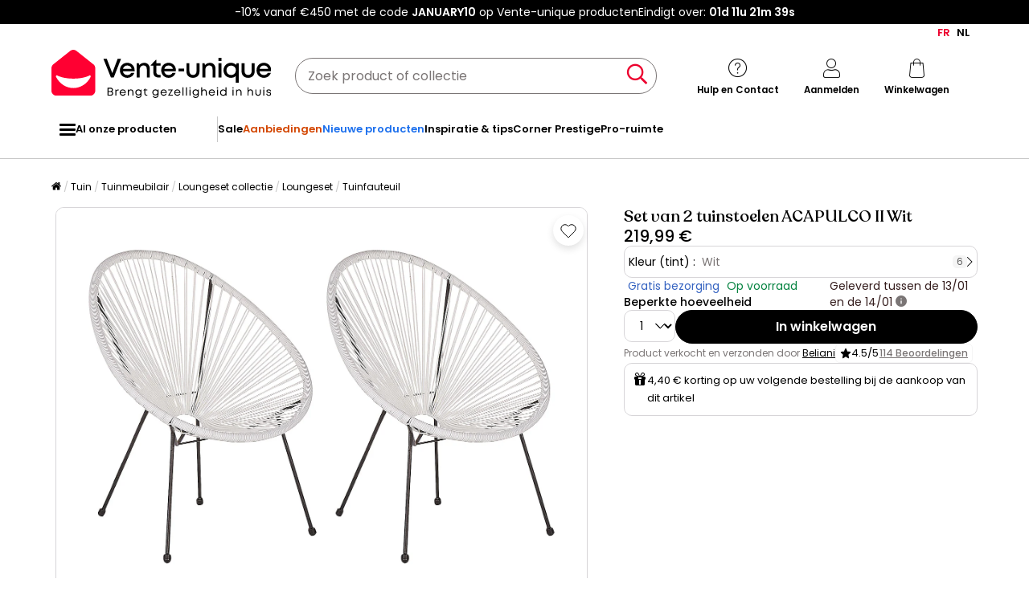

--- FILE ---
content_type: text/html; charset=utf-8
request_url: https://www.google.com/recaptcha/api2/anchor?ar=1&k=6LeKhU4pAAAAADKrUjV2u5pRv2dbHidBEDMej4b2&co=aHR0cHM6Ly9ubC52ZW50ZS11bmlxdWUuYmU6NDQz&hl=en&v=7gg7H51Q-naNfhmCP3_R47ho&size=invisible&anchor-ms=20000&execute-ms=30000&cb=xmxau6j4yb
body_size: 48301
content:
<!DOCTYPE HTML><html dir="ltr" lang="en"><head><meta http-equiv="Content-Type" content="text/html; charset=UTF-8">
<meta http-equiv="X-UA-Compatible" content="IE=edge">
<title>reCAPTCHA</title>
<style type="text/css">
/* cyrillic-ext */
@font-face {
  font-family: 'Roboto';
  font-style: normal;
  font-weight: 400;
  font-stretch: 100%;
  src: url(//fonts.gstatic.com/s/roboto/v48/KFO7CnqEu92Fr1ME7kSn66aGLdTylUAMa3GUBHMdazTgWw.woff2) format('woff2');
  unicode-range: U+0460-052F, U+1C80-1C8A, U+20B4, U+2DE0-2DFF, U+A640-A69F, U+FE2E-FE2F;
}
/* cyrillic */
@font-face {
  font-family: 'Roboto';
  font-style: normal;
  font-weight: 400;
  font-stretch: 100%;
  src: url(//fonts.gstatic.com/s/roboto/v48/KFO7CnqEu92Fr1ME7kSn66aGLdTylUAMa3iUBHMdazTgWw.woff2) format('woff2');
  unicode-range: U+0301, U+0400-045F, U+0490-0491, U+04B0-04B1, U+2116;
}
/* greek-ext */
@font-face {
  font-family: 'Roboto';
  font-style: normal;
  font-weight: 400;
  font-stretch: 100%;
  src: url(//fonts.gstatic.com/s/roboto/v48/KFO7CnqEu92Fr1ME7kSn66aGLdTylUAMa3CUBHMdazTgWw.woff2) format('woff2');
  unicode-range: U+1F00-1FFF;
}
/* greek */
@font-face {
  font-family: 'Roboto';
  font-style: normal;
  font-weight: 400;
  font-stretch: 100%;
  src: url(//fonts.gstatic.com/s/roboto/v48/KFO7CnqEu92Fr1ME7kSn66aGLdTylUAMa3-UBHMdazTgWw.woff2) format('woff2');
  unicode-range: U+0370-0377, U+037A-037F, U+0384-038A, U+038C, U+038E-03A1, U+03A3-03FF;
}
/* math */
@font-face {
  font-family: 'Roboto';
  font-style: normal;
  font-weight: 400;
  font-stretch: 100%;
  src: url(//fonts.gstatic.com/s/roboto/v48/KFO7CnqEu92Fr1ME7kSn66aGLdTylUAMawCUBHMdazTgWw.woff2) format('woff2');
  unicode-range: U+0302-0303, U+0305, U+0307-0308, U+0310, U+0312, U+0315, U+031A, U+0326-0327, U+032C, U+032F-0330, U+0332-0333, U+0338, U+033A, U+0346, U+034D, U+0391-03A1, U+03A3-03A9, U+03B1-03C9, U+03D1, U+03D5-03D6, U+03F0-03F1, U+03F4-03F5, U+2016-2017, U+2034-2038, U+203C, U+2040, U+2043, U+2047, U+2050, U+2057, U+205F, U+2070-2071, U+2074-208E, U+2090-209C, U+20D0-20DC, U+20E1, U+20E5-20EF, U+2100-2112, U+2114-2115, U+2117-2121, U+2123-214F, U+2190, U+2192, U+2194-21AE, U+21B0-21E5, U+21F1-21F2, U+21F4-2211, U+2213-2214, U+2216-22FF, U+2308-230B, U+2310, U+2319, U+231C-2321, U+2336-237A, U+237C, U+2395, U+239B-23B7, U+23D0, U+23DC-23E1, U+2474-2475, U+25AF, U+25B3, U+25B7, U+25BD, U+25C1, U+25CA, U+25CC, U+25FB, U+266D-266F, U+27C0-27FF, U+2900-2AFF, U+2B0E-2B11, U+2B30-2B4C, U+2BFE, U+3030, U+FF5B, U+FF5D, U+1D400-1D7FF, U+1EE00-1EEFF;
}
/* symbols */
@font-face {
  font-family: 'Roboto';
  font-style: normal;
  font-weight: 400;
  font-stretch: 100%;
  src: url(//fonts.gstatic.com/s/roboto/v48/KFO7CnqEu92Fr1ME7kSn66aGLdTylUAMaxKUBHMdazTgWw.woff2) format('woff2');
  unicode-range: U+0001-000C, U+000E-001F, U+007F-009F, U+20DD-20E0, U+20E2-20E4, U+2150-218F, U+2190, U+2192, U+2194-2199, U+21AF, U+21E6-21F0, U+21F3, U+2218-2219, U+2299, U+22C4-22C6, U+2300-243F, U+2440-244A, U+2460-24FF, U+25A0-27BF, U+2800-28FF, U+2921-2922, U+2981, U+29BF, U+29EB, U+2B00-2BFF, U+4DC0-4DFF, U+FFF9-FFFB, U+10140-1018E, U+10190-1019C, U+101A0, U+101D0-101FD, U+102E0-102FB, U+10E60-10E7E, U+1D2C0-1D2D3, U+1D2E0-1D37F, U+1F000-1F0FF, U+1F100-1F1AD, U+1F1E6-1F1FF, U+1F30D-1F30F, U+1F315, U+1F31C, U+1F31E, U+1F320-1F32C, U+1F336, U+1F378, U+1F37D, U+1F382, U+1F393-1F39F, U+1F3A7-1F3A8, U+1F3AC-1F3AF, U+1F3C2, U+1F3C4-1F3C6, U+1F3CA-1F3CE, U+1F3D4-1F3E0, U+1F3ED, U+1F3F1-1F3F3, U+1F3F5-1F3F7, U+1F408, U+1F415, U+1F41F, U+1F426, U+1F43F, U+1F441-1F442, U+1F444, U+1F446-1F449, U+1F44C-1F44E, U+1F453, U+1F46A, U+1F47D, U+1F4A3, U+1F4B0, U+1F4B3, U+1F4B9, U+1F4BB, U+1F4BF, U+1F4C8-1F4CB, U+1F4D6, U+1F4DA, U+1F4DF, U+1F4E3-1F4E6, U+1F4EA-1F4ED, U+1F4F7, U+1F4F9-1F4FB, U+1F4FD-1F4FE, U+1F503, U+1F507-1F50B, U+1F50D, U+1F512-1F513, U+1F53E-1F54A, U+1F54F-1F5FA, U+1F610, U+1F650-1F67F, U+1F687, U+1F68D, U+1F691, U+1F694, U+1F698, U+1F6AD, U+1F6B2, U+1F6B9-1F6BA, U+1F6BC, U+1F6C6-1F6CF, U+1F6D3-1F6D7, U+1F6E0-1F6EA, U+1F6F0-1F6F3, U+1F6F7-1F6FC, U+1F700-1F7FF, U+1F800-1F80B, U+1F810-1F847, U+1F850-1F859, U+1F860-1F887, U+1F890-1F8AD, U+1F8B0-1F8BB, U+1F8C0-1F8C1, U+1F900-1F90B, U+1F93B, U+1F946, U+1F984, U+1F996, U+1F9E9, U+1FA00-1FA6F, U+1FA70-1FA7C, U+1FA80-1FA89, U+1FA8F-1FAC6, U+1FACE-1FADC, U+1FADF-1FAE9, U+1FAF0-1FAF8, U+1FB00-1FBFF;
}
/* vietnamese */
@font-face {
  font-family: 'Roboto';
  font-style: normal;
  font-weight: 400;
  font-stretch: 100%;
  src: url(//fonts.gstatic.com/s/roboto/v48/KFO7CnqEu92Fr1ME7kSn66aGLdTylUAMa3OUBHMdazTgWw.woff2) format('woff2');
  unicode-range: U+0102-0103, U+0110-0111, U+0128-0129, U+0168-0169, U+01A0-01A1, U+01AF-01B0, U+0300-0301, U+0303-0304, U+0308-0309, U+0323, U+0329, U+1EA0-1EF9, U+20AB;
}
/* latin-ext */
@font-face {
  font-family: 'Roboto';
  font-style: normal;
  font-weight: 400;
  font-stretch: 100%;
  src: url(//fonts.gstatic.com/s/roboto/v48/KFO7CnqEu92Fr1ME7kSn66aGLdTylUAMa3KUBHMdazTgWw.woff2) format('woff2');
  unicode-range: U+0100-02BA, U+02BD-02C5, U+02C7-02CC, U+02CE-02D7, U+02DD-02FF, U+0304, U+0308, U+0329, U+1D00-1DBF, U+1E00-1E9F, U+1EF2-1EFF, U+2020, U+20A0-20AB, U+20AD-20C0, U+2113, U+2C60-2C7F, U+A720-A7FF;
}
/* latin */
@font-face {
  font-family: 'Roboto';
  font-style: normal;
  font-weight: 400;
  font-stretch: 100%;
  src: url(//fonts.gstatic.com/s/roboto/v48/KFO7CnqEu92Fr1ME7kSn66aGLdTylUAMa3yUBHMdazQ.woff2) format('woff2');
  unicode-range: U+0000-00FF, U+0131, U+0152-0153, U+02BB-02BC, U+02C6, U+02DA, U+02DC, U+0304, U+0308, U+0329, U+2000-206F, U+20AC, U+2122, U+2191, U+2193, U+2212, U+2215, U+FEFF, U+FFFD;
}
/* cyrillic-ext */
@font-face {
  font-family: 'Roboto';
  font-style: normal;
  font-weight: 500;
  font-stretch: 100%;
  src: url(//fonts.gstatic.com/s/roboto/v48/KFO7CnqEu92Fr1ME7kSn66aGLdTylUAMa3GUBHMdazTgWw.woff2) format('woff2');
  unicode-range: U+0460-052F, U+1C80-1C8A, U+20B4, U+2DE0-2DFF, U+A640-A69F, U+FE2E-FE2F;
}
/* cyrillic */
@font-face {
  font-family: 'Roboto';
  font-style: normal;
  font-weight: 500;
  font-stretch: 100%;
  src: url(//fonts.gstatic.com/s/roboto/v48/KFO7CnqEu92Fr1ME7kSn66aGLdTylUAMa3iUBHMdazTgWw.woff2) format('woff2');
  unicode-range: U+0301, U+0400-045F, U+0490-0491, U+04B0-04B1, U+2116;
}
/* greek-ext */
@font-face {
  font-family: 'Roboto';
  font-style: normal;
  font-weight: 500;
  font-stretch: 100%;
  src: url(//fonts.gstatic.com/s/roboto/v48/KFO7CnqEu92Fr1ME7kSn66aGLdTylUAMa3CUBHMdazTgWw.woff2) format('woff2');
  unicode-range: U+1F00-1FFF;
}
/* greek */
@font-face {
  font-family: 'Roboto';
  font-style: normal;
  font-weight: 500;
  font-stretch: 100%;
  src: url(//fonts.gstatic.com/s/roboto/v48/KFO7CnqEu92Fr1ME7kSn66aGLdTylUAMa3-UBHMdazTgWw.woff2) format('woff2');
  unicode-range: U+0370-0377, U+037A-037F, U+0384-038A, U+038C, U+038E-03A1, U+03A3-03FF;
}
/* math */
@font-face {
  font-family: 'Roboto';
  font-style: normal;
  font-weight: 500;
  font-stretch: 100%;
  src: url(//fonts.gstatic.com/s/roboto/v48/KFO7CnqEu92Fr1ME7kSn66aGLdTylUAMawCUBHMdazTgWw.woff2) format('woff2');
  unicode-range: U+0302-0303, U+0305, U+0307-0308, U+0310, U+0312, U+0315, U+031A, U+0326-0327, U+032C, U+032F-0330, U+0332-0333, U+0338, U+033A, U+0346, U+034D, U+0391-03A1, U+03A3-03A9, U+03B1-03C9, U+03D1, U+03D5-03D6, U+03F0-03F1, U+03F4-03F5, U+2016-2017, U+2034-2038, U+203C, U+2040, U+2043, U+2047, U+2050, U+2057, U+205F, U+2070-2071, U+2074-208E, U+2090-209C, U+20D0-20DC, U+20E1, U+20E5-20EF, U+2100-2112, U+2114-2115, U+2117-2121, U+2123-214F, U+2190, U+2192, U+2194-21AE, U+21B0-21E5, U+21F1-21F2, U+21F4-2211, U+2213-2214, U+2216-22FF, U+2308-230B, U+2310, U+2319, U+231C-2321, U+2336-237A, U+237C, U+2395, U+239B-23B7, U+23D0, U+23DC-23E1, U+2474-2475, U+25AF, U+25B3, U+25B7, U+25BD, U+25C1, U+25CA, U+25CC, U+25FB, U+266D-266F, U+27C0-27FF, U+2900-2AFF, U+2B0E-2B11, U+2B30-2B4C, U+2BFE, U+3030, U+FF5B, U+FF5D, U+1D400-1D7FF, U+1EE00-1EEFF;
}
/* symbols */
@font-face {
  font-family: 'Roboto';
  font-style: normal;
  font-weight: 500;
  font-stretch: 100%;
  src: url(//fonts.gstatic.com/s/roboto/v48/KFO7CnqEu92Fr1ME7kSn66aGLdTylUAMaxKUBHMdazTgWw.woff2) format('woff2');
  unicode-range: U+0001-000C, U+000E-001F, U+007F-009F, U+20DD-20E0, U+20E2-20E4, U+2150-218F, U+2190, U+2192, U+2194-2199, U+21AF, U+21E6-21F0, U+21F3, U+2218-2219, U+2299, U+22C4-22C6, U+2300-243F, U+2440-244A, U+2460-24FF, U+25A0-27BF, U+2800-28FF, U+2921-2922, U+2981, U+29BF, U+29EB, U+2B00-2BFF, U+4DC0-4DFF, U+FFF9-FFFB, U+10140-1018E, U+10190-1019C, U+101A0, U+101D0-101FD, U+102E0-102FB, U+10E60-10E7E, U+1D2C0-1D2D3, U+1D2E0-1D37F, U+1F000-1F0FF, U+1F100-1F1AD, U+1F1E6-1F1FF, U+1F30D-1F30F, U+1F315, U+1F31C, U+1F31E, U+1F320-1F32C, U+1F336, U+1F378, U+1F37D, U+1F382, U+1F393-1F39F, U+1F3A7-1F3A8, U+1F3AC-1F3AF, U+1F3C2, U+1F3C4-1F3C6, U+1F3CA-1F3CE, U+1F3D4-1F3E0, U+1F3ED, U+1F3F1-1F3F3, U+1F3F5-1F3F7, U+1F408, U+1F415, U+1F41F, U+1F426, U+1F43F, U+1F441-1F442, U+1F444, U+1F446-1F449, U+1F44C-1F44E, U+1F453, U+1F46A, U+1F47D, U+1F4A3, U+1F4B0, U+1F4B3, U+1F4B9, U+1F4BB, U+1F4BF, U+1F4C8-1F4CB, U+1F4D6, U+1F4DA, U+1F4DF, U+1F4E3-1F4E6, U+1F4EA-1F4ED, U+1F4F7, U+1F4F9-1F4FB, U+1F4FD-1F4FE, U+1F503, U+1F507-1F50B, U+1F50D, U+1F512-1F513, U+1F53E-1F54A, U+1F54F-1F5FA, U+1F610, U+1F650-1F67F, U+1F687, U+1F68D, U+1F691, U+1F694, U+1F698, U+1F6AD, U+1F6B2, U+1F6B9-1F6BA, U+1F6BC, U+1F6C6-1F6CF, U+1F6D3-1F6D7, U+1F6E0-1F6EA, U+1F6F0-1F6F3, U+1F6F7-1F6FC, U+1F700-1F7FF, U+1F800-1F80B, U+1F810-1F847, U+1F850-1F859, U+1F860-1F887, U+1F890-1F8AD, U+1F8B0-1F8BB, U+1F8C0-1F8C1, U+1F900-1F90B, U+1F93B, U+1F946, U+1F984, U+1F996, U+1F9E9, U+1FA00-1FA6F, U+1FA70-1FA7C, U+1FA80-1FA89, U+1FA8F-1FAC6, U+1FACE-1FADC, U+1FADF-1FAE9, U+1FAF0-1FAF8, U+1FB00-1FBFF;
}
/* vietnamese */
@font-face {
  font-family: 'Roboto';
  font-style: normal;
  font-weight: 500;
  font-stretch: 100%;
  src: url(//fonts.gstatic.com/s/roboto/v48/KFO7CnqEu92Fr1ME7kSn66aGLdTylUAMa3OUBHMdazTgWw.woff2) format('woff2');
  unicode-range: U+0102-0103, U+0110-0111, U+0128-0129, U+0168-0169, U+01A0-01A1, U+01AF-01B0, U+0300-0301, U+0303-0304, U+0308-0309, U+0323, U+0329, U+1EA0-1EF9, U+20AB;
}
/* latin-ext */
@font-face {
  font-family: 'Roboto';
  font-style: normal;
  font-weight: 500;
  font-stretch: 100%;
  src: url(//fonts.gstatic.com/s/roboto/v48/KFO7CnqEu92Fr1ME7kSn66aGLdTylUAMa3KUBHMdazTgWw.woff2) format('woff2');
  unicode-range: U+0100-02BA, U+02BD-02C5, U+02C7-02CC, U+02CE-02D7, U+02DD-02FF, U+0304, U+0308, U+0329, U+1D00-1DBF, U+1E00-1E9F, U+1EF2-1EFF, U+2020, U+20A0-20AB, U+20AD-20C0, U+2113, U+2C60-2C7F, U+A720-A7FF;
}
/* latin */
@font-face {
  font-family: 'Roboto';
  font-style: normal;
  font-weight: 500;
  font-stretch: 100%;
  src: url(//fonts.gstatic.com/s/roboto/v48/KFO7CnqEu92Fr1ME7kSn66aGLdTylUAMa3yUBHMdazQ.woff2) format('woff2');
  unicode-range: U+0000-00FF, U+0131, U+0152-0153, U+02BB-02BC, U+02C6, U+02DA, U+02DC, U+0304, U+0308, U+0329, U+2000-206F, U+20AC, U+2122, U+2191, U+2193, U+2212, U+2215, U+FEFF, U+FFFD;
}
/* cyrillic-ext */
@font-face {
  font-family: 'Roboto';
  font-style: normal;
  font-weight: 900;
  font-stretch: 100%;
  src: url(//fonts.gstatic.com/s/roboto/v48/KFO7CnqEu92Fr1ME7kSn66aGLdTylUAMa3GUBHMdazTgWw.woff2) format('woff2');
  unicode-range: U+0460-052F, U+1C80-1C8A, U+20B4, U+2DE0-2DFF, U+A640-A69F, U+FE2E-FE2F;
}
/* cyrillic */
@font-face {
  font-family: 'Roboto';
  font-style: normal;
  font-weight: 900;
  font-stretch: 100%;
  src: url(//fonts.gstatic.com/s/roboto/v48/KFO7CnqEu92Fr1ME7kSn66aGLdTylUAMa3iUBHMdazTgWw.woff2) format('woff2');
  unicode-range: U+0301, U+0400-045F, U+0490-0491, U+04B0-04B1, U+2116;
}
/* greek-ext */
@font-face {
  font-family: 'Roboto';
  font-style: normal;
  font-weight: 900;
  font-stretch: 100%;
  src: url(//fonts.gstatic.com/s/roboto/v48/KFO7CnqEu92Fr1ME7kSn66aGLdTylUAMa3CUBHMdazTgWw.woff2) format('woff2');
  unicode-range: U+1F00-1FFF;
}
/* greek */
@font-face {
  font-family: 'Roboto';
  font-style: normal;
  font-weight: 900;
  font-stretch: 100%;
  src: url(//fonts.gstatic.com/s/roboto/v48/KFO7CnqEu92Fr1ME7kSn66aGLdTylUAMa3-UBHMdazTgWw.woff2) format('woff2');
  unicode-range: U+0370-0377, U+037A-037F, U+0384-038A, U+038C, U+038E-03A1, U+03A3-03FF;
}
/* math */
@font-face {
  font-family: 'Roboto';
  font-style: normal;
  font-weight: 900;
  font-stretch: 100%;
  src: url(//fonts.gstatic.com/s/roboto/v48/KFO7CnqEu92Fr1ME7kSn66aGLdTylUAMawCUBHMdazTgWw.woff2) format('woff2');
  unicode-range: U+0302-0303, U+0305, U+0307-0308, U+0310, U+0312, U+0315, U+031A, U+0326-0327, U+032C, U+032F-0330, U+0332-0333, U+0338, U+033A, U+0346, U+034D, U+0391-03A1, U+03A3-03A9, U+03B1-03C9, U+03D1, U+03D5-03D6, U+03F0-03F1, U+03F4-03F5, U+2016-2017, U+2034-2038, U+203C, U+2040, U+2043, U+2047, U+2050, U+2057, U+205F, U+2070-2071, U+2074-208E, U+2090-209C, U+20D0-20DC, U+20E1, U+20E5-20EF, U+2100-2112, U+2114-2115, U+2117-2121, U+2123-214F, U+2190, U+2192, U+2194-21AE, U+21B0-21E5, U+21F1-21F2, U+21F4-2211, U+2213-2214, U+2216-22FF, U+2308-230B, U+2310, U+2319, U+231C-2321, U+2336-237A, U+237C, U+2395, U+239B-23B7, U+23D0, U+23DC-23E1, U+2474-2475, U+25AF, U+25B3, U+25B7, U+25BD, U+25C1, U+25CA, U+25CC, U+25FB, U+266D-266F, U+27C0-27FF, U+2900-2AFF, U+2B0E-2B11, U+2B30-2B4C, U+2BFE, U+3030, U+FF5B, U+FF5D, U+1D400-1D7FF, U+1EE00-1EEFF;
}
/* symbols */
@font-face {
  font-family: 'Roboto';
  font-style: normal;
  font-weight: 900;
  font-stretch: 100%;
  src: url(//fonts.gstatic.com/s/roboto/v48/KFO7CnqEu92Fr1ME7kSn66aGLdTylUAMaxKUBHMdazTgWw.woff2) format('woff2');
  unicode-range: U+0001-000C, U+000E-001F, U+007F-009F, U+20DD-20E0, U+20E2-20E4, U+2150-218F, U+2190, U+2192, U+2194-2199, U+21AF, U+21E6-21F0, U+21F3, U+2218-2219, U+2299, U+22C4-22C6, U+2300-243F, U+2440-244A, U+2460-24FF, U+25A0-27BF, U+2800-28FF, U+2921-2922, U+2981, U+29BF, U+29EB, U+2B00-2BFF, U+4DC0-4DFF, U+FFF9-FFFB, U+10140-1018E, U+10190-1019C, U+101A0, U+101D0-101FD, U+102E0-102FB, U+10E60-10E7E, U+1D2C0-1D2D3, U+1D2E0-1D37F, U+1F000-1F0FF, U+1F100-1F1AD, U+1F1E6-1F1FF, U+1F30D-1F30F, U+1F315, U+1F31C, U+1F31E, U+1F320-1F32C, U+1F336, U+1F378, U+1F37D, U+1F382, U+1F393-1F39F, U+1F3A7-1F3A8, U+1F3AC-1F3AF, U+1F3C2, U+1F3C4-1F3C6, U+1F3CA-1F3CE, U+1F3D4-1F3E0, U+1F3ED, U+1F3F1-1F3F3, U+1F3F5-1F3F7, U+1F408, U+1F415, U+1F41F, U+1F426, U+1F43F, U+1F441-1F442, U+1F444, U+1F446-1F449, U+1F44C-1F44E, U+1F453, U+1F46A, U+1F47D, U+1F4A3, U+1F4B0, U+1F4B3, U+1F4B9, U+1F4BB, U+1F4BF, U+1F4C8-1F4CB, U+1F4D6, U+1F4DA, U+1F4DF, U+1F4E3-1F4E6, U+1F4EA-1F4ED, U+1F4F7, U+1F4F9-1F4FB, U+1F4FD-1F4FE, U+1F503, U+1F507-1F50B, U+1F50D, U+1F512-1F513, U+1F53E-1F54A, U+1F54F-1F5FA, U+1F610, U+1F650-1F67F, U+1F687, U+1F68D, U+1F691, U+1F694, U+1F698, U+1F6AD, U+1F6B2, U+1F6B9-1F6BA, U+1F6BC, U+1F6C6-1F6CF, U+1F6D3-1F6D7, U+1F6E0-1F6EA, U+1F6F0-1F6F3, U+1F6F7-1F6FC, U+1F700-1F7FF, U+1F800-1F80B, U+1F810-1F847, U+1F850-1F859, U+1F860-1F887, U+1F890-1F8AD, U+1F8B0-1F8BB, U+1F8C0-1F8C1, U+1F900-1F90B, U+1F93B, U+1F946, U+1F984, U+1F996, U+1F9E9, U+1FA00-1FA6F, U+1FA70-1FA7C, U+1FA80-1FA89, U+1FA8F-1FAC6, U+1FACE-1FADC, U+1FADF-1FAE9, U+1FAF0-1FAF8, U+1FB00-1FBFF;
}
/* vietnamese */
@font-face {
  font-family: 'Roboto';
  font-style: normal;
  font-weight: 900;
  font-stretch: 100%;
  src: url(//fonts.gstatic.com/s/roboto/v48/KFO7CnqEu92Fr1ME7kSn66aGLdTylUAMa3OUBHMdazTgWw.woff2) format('woff2');
  unicode-range: U+0102-0103, U+0110-0111, U+0128-0129, U+0168-0169, U+01A0-01A1, U+01AF-01B0, U+0300-0301, U+0303-0304, U+0308-0309, U+0323, U+0329, U+1EA0-1EF9, U+20AB;
}
/* latin-ext */
@font-face {
  font-family: 'Roboto';
  font-style: normal;
  font-weight: 900;
  font-stretch: 100%;
  src: url(//fonts.gstatic.com/s/roboto/v48/KFO7CnqEu92Fr1ME7kSn66aGLdTylUAMa3KUBHMdazTgWw.woff2) format('woff2');
  unicode-range: U+0100-02BA, U+02BD-02C5, U+02C7-02CC, U+02CE-02D7, U+02DD-02FF, U+0304, U+0308, U+0329, U+1D00-1DBF, U+1E00-1E9F, U+1EF2-1EFF, U+2020, U+20A0-20AB, U+20AD-20C0, U+2113, U+2C60-2C7F, U+A720-A7FF;
}
/* latin */
@font-face {
  font-family: 'Roboto';
  font-style: normal;
  font-weight: 900;
  font-stretch: 100%;
  src: url(//fonts.gstatic.com/s/roboto/v48/KFO7CnqEu92Fr1ME7kSn66aGLdTylUAMa3yUBHMdazQ.woff2) format('woff2');
  unicode-range: U+0000-00FF, U+0131, U+0152-0153, U+02BB-02BC, U+02C6, U+02DA, U+02DC, U+0304, U+0308, U+0329, U+2000-206F, U+20AC, U+2122, U+2191, U+2193, U+2212, U+2215, U+FEFF, U+FFFD;
}

</style>
<link rel="stylesheet" type="text/css" href="https://www.gstatic.com/recaptcha/releases/7gg7H51Q-naNfhmCP3_R47ho/styles__ltr.css">
<script nonce="2HGjmCP2Z4Jf4mggr9AeMA" type="text/javascript">window['__recaptcha_api'] = 'https://www.google.com/recaptcha/api2/';</script>
<script type="text/javascript" src="https://www.gstatic.com/recaptcha/releases/7gg7H51Q-naNfhmCP3_R47ho/recaptcha__en.js" nonce="2HGjmCP2Z4Jf4mggr9AeMA">
      
    </script></head>
<body><div id="rc-anchor-alert" class="rc-anchor-alert"></div>
<input type="hidden" id="recaptcha-token" value="[base64]">
<script type="text/javascript" nonce="2HGjmCP2Z4Jf4mggr9AeMA">
      recaptcha.anchor.Main.init("[\x22ainput\x22,[\x22bgdata\x22,\x22\x22,\[base64]/[base64]/[base64]/KE4oMTI0LHYsdi5HKSxMWihsLHYpKTpOKDEyNCx2LGwpLFYpLHYpLFQpKSxGKDE3MSx2KX0scjc9ZnVuY3Rpb24obCl7cmV0dXJuIGx9LEM9ZnVuY3Rpb24obCxWLHYpe04odixsLFYpLFZbYWtdPTI3OTZ9LG49ZnVuY3Rpb24obCxWKXtWLlg9KChWLlg/[base64]/[base64]/[base64]/[base64]/[base64]/[base64]/[base64]/[base64]/[base64]/[base64]/[base64]\\u003d\x22,\[base64]\\u003d\\u003d\x22,\x22FsOlw594DMO9w6wdwq1QdcOvCiHCrgsHwoDDvsKQw6bDoXvCjW3CqglNPMOSeMKqAx3DkcONw7d7w7woagrCji7CncK4wqjCoMK4wozDvMKTwo3Cu2rDhAQANSfCjxZ3w4fDucO3EGkBAhJ7w4/[base64]/Cj0PCmWwdwrXDhCbDo1zCtcKqXMOYwp1lwrLCg2rCrn3Dq8KvNDDDqMOld8KGw4/DvXNzKHvCisOJbWbCs2hsw63Dh8KoXVjDs8OZwowiwrgZMsKzEMK3d3/ChmzChAghw4VQXE3CvMKZw63Cn8Ozw7DCoMOjw58lwp1Mwp7CtsKFwp/Cn8O/wrk4w4XClTfCq3Z0w6bDnsKzw7zDpMOhwp/DlsKCI3PCnMKXU1MGGcKQMcKsORvCusKFw7t7w4/CtcOFwpHDihlXSMKTE8KawojCs8KtFgfCoBNnw7/[base64]/DqsKUDMOtw7BHQwzCmw7CqQ7Cpn8kcQ/CpVXDlMOUYXs8w5Fowp7Cv1t9fykfRsK+JznCkMO0c8OewoFTR8Oyw5oUw7LDjMOFw4U5w4wdw4EjYcKUw44iMkrDrQlCwoYFw4vCmsOWBD8rXMO4ETvDgUnCkxlqAR8HwpBJwoTCmgjDri7DiVR/[base64]/TRHCoTXCjxzCp8Oww4zClCvCpMK7w6PChcOuPMOiEcOPb2zCh24ZXcOmw7DDtMKHwrfDvcKvw4Newph3w7DDpcKYHcKbw43DmUzCjsKuQX/DpcOgwpQXMCvCmcKkLMKqGsK1w4DCicKZTC3DvE7CpsKJw700wpdawo1nSENhFC9EwqzCpE/Dny1cYgwfw5QndyQyH8OaPl5Hw7IcKRYwwp4ZJMK0WMK8UgPDlG/CicKFw4nDpkTDp8KzJTYuK17Cp8KPw4bDmsO3aMOhGcO+w5bCon7DosK/LGzCl8KRUcORw77CjMOldDTCrB3Do1XDjcO0ZMOZRcO7YMOswqwFMcOuwonCn8OrenbCpBgXwp/CpE8Nwqdyw6jDicKGw4QQKcOGwrHDuUjDtG7Ch8KKA21FVcOPwofDjcKWH0FYw4zCjMKMwrtHasK6w7bDi2Bkw4TCiCIcwo/DuwxpwptnFcKkwrwIw4d2SMOAZWjCviRCY8KAwofCjsOIw5bCrcOqw6xmXz/CmcKNworCnCxBZcOWw7JFcMOHw50Va8OYw53DnDNiw5ozw5TCly9PesOIwqjDtMOJLcKLwoXDpcKla8KpwpfClzNzVm8dDh7Cq8Oqw68/P8OhSz9Lw7PDrULDmRTCvXk9bsOJw5sBA8K0wq1vwrDCtcK3Fj/DusKycTjDpU3Cq8OQOcO9w43CkARNwojCmsOqw6bDnMKqwqfCn1EgA8OTIlRVw53Ct8K7wqDDvsOIwpnDlcOTwpotw4JZS8K1wqbCpBZWQVB+wpIlacKnw4PCv8KVw74swpjCqcKWMsOrw4zDtsKGFibDh8KGwr1mw5E4w6pVRmoawo9FPjUCNsK/L1HDt14tJUgUwpLDr8OAc8ODfMOzw6Iaw6I8w7bCo8K2wpvDqsKFDwrCr3HDlToXcS/CuMOpw6g6STYJw5TChUQAwpTCjMKqKMKCwqkSwpVXwr1WwoxqwpvDgU/CpnjDpyrDjQrCmRRxEsOjB8KhYW3Dlg/DqAAaBcKcwoPCjMKAw5cxUsOLLsOjwpnCmsKYBkXDkMOHwpIIwr9tw7bCicOGQWbCosKgJMOWw4LCtsKCwowywpAEHhPDpsKSU0bCpjzCi3AZR2pUTcOiw4XCpGtJHmjDjcKNJ8OvFsOWODYUS2wOIiTCplHDpMKWw7/CksKXwphFw7XDtQrCjznCkyfCrcOSw7fCmsOUwq8QwrwEHRd6Qn5Lw5LDr1HDnQfCqRzCksKmEBlOZXpnwqEBwoNpfsKpw7BFSkfCpMKEw4/[base64]/DusK6w7pPE8OFwo/Cn8KlMcKURxjDjMOdwoLCiB/DqzTCnMKhwo/[base64]/[base64]/DqhrCtMKORMK3HMKmHSRkw5PDoW/CssO0FcOsYsKANhorTMOYT8OsYznDnAdbH8KTw7XDqMKvwqbCvTYhw6sqw7cpw7xcwr/CqQHDpioiw5rDhAPCisKqfQ0rw4Bdw6ZHwooNB8Ozwqk3BsKQwqLCusKzHsKGSS1Rw4zCm8KABgBSX0HCrsKMw7rCuArDsxrCvcKmNhjDkcOtw4bDtS4eT8KVwp54EGAIU8OlwprDkDPDk3cLwqALZsKkYmVQwoLDlsOTFEs6dSLDkMK4K2HCoxTCjsK/aMO6VTgJwpxaAMKEwrDCtDN5MsO7N8K2FUTCoMKjwp92w47DiyfDqsKbw7cody1Fw5bDqMKowoc1w5RqG8OySj9MwqDDqsK4B2nDtQLCuV1ZaMOgw5dbFsOpTX1yw7HDnQBvFcKYVsOcwpvDvMOnE8K8woLDvE7ChMOgM2kgXBcgSEDDuT3Dj8KqHsKJGMOVYX/CtUwsaQAZAcKGw4QUwqnCvVQpLnxfOcOlwrhNX29sZQxEwowIwoMsLVh0DcK0w6cJwqMrcnBsEFAHBzLCiMO/KlQmwqjCq8KPLcK5CFrDpDHCrA8EFwLDo8KZQ8KdS8KDwp7DkkfDuhAmwoTDhCvCuMOiwqthVsKFwq1qwpdqwprDjMO5wrTDr8OaIsOxNQgPBcKXDHkHf8KIw7/DjyrDi8ObwqTCmMOCOCXCqxQ0A8OqEzLCisK7NcOKTnvCtcOrWcKEBMKFwqbDu1sNw4MGwpzDtcOlwrRZZBjDkMOfw6g1UTQqw5p3OcO2PU7Dn8OLSnpLw7XCp3QwacOZXE/[base64]/CsTlcw4hxwrQvw75qw53DrsOpUcKswoxowpx/[base64]/[base64]/ChBV3HCB+wrQLw6TDi8K/w5h+VcObwrBWw7XCoSNpwqfDuw7DucO/[base64]/R8KcCcKVJW3Dv8KhwqcfwqljKHbCrVLDvMKfFQpIGAI/[base64]/CgFg7w75haSLCvcOTYsKdw7zCuMKBw5nCikMDIsKxWxHDmcK7w6nCvzzChBzCqsOWa8OhacKcw6FXwovCphZGOl1gw7tLwo5tLEt+f35Xw5MPw4d8w7nDnlUEGy3CosKhw4kMwooXw6nDjcKpwq3DoMOPFcOJRVxHw75Pw7wbw7M2woQewp3DoWXCpU/Dj8KBw7J7HBEjwrvChcOjdsODfiI/wr0WYgUMbMKcREZCGMOPLMOnwpPCisOWXj/DlsO6ZlAfCl8Jwq/[base64]/RMO0AcOvw5Q/[base64]/DvEvChcO/ZEk2woghw5I9Z8OUQ0EQw4/ChX3CuMKiEUjCuHbCmzVEwpnDsFXCosKnwoXCuWVKS8KjUcKfw7F0acK5w70SDsOIwqrCkjhSbA4WAEXDlRN+wokfVGUfdz8Yw7QywqnDiz9yK8OuMRbCiwXCsVjDpcKiYsK4w6h5ZSIIwpQLXV0XY8OQc1EHwrzDqgZjwp9xa8OUMQkQLsKQw5nDiMOFw4/[base64]/FmrCpF4Uwo7DqXTDlsKLw4PDuBsVw7XDvBlRwq/DvMOdwrzCucK7L0PCtcKADREewq0BwqlhwoTDhVHCsjvDt2xLWsKGw7MNfcOSwpUuXQXCn8OnGj9TNMKow5PDvgPCmiUzAHJTw6TCtsOXfcOqw55ywpdEwphYw4pIfsO/[base64]/CkMKfN8ORSxPCosOew6rDn8KjwrTDnGBgwqVOXhZbw4JLThVuHHnDrsOwJGTCnU7ChVHCksO8BUzCncKzMSvDhXbCgnFAB8OMwqrClzTDu09iRUHDrznDg8KBwr5nKUgUX8O5XsKHwqrDosOJPhfDixvDncOcasO1wrjDqcK0IkHDvHjCmiFxwp/CiMO0FsOafCxAX2TCvsKsHMO0L8K/L1bCqMOTBsKMQBfDnXHDscOsWsKaw7VQwonCnsKOwrfCqDFJNHfCqjNqwqDCtcK8MMKAwovDtA7CjcKDwrrDlMO5KVnCl8OlLEE7w4wdHFjCn8OVw4vDk8O5D1F+w6Qtw7fDglxgw4YsWh/[base64]/CgcKIwpwBDGjDl8O3w6hBwqcVKsO9P8KaPAzCqWs/AMKvw5vCkwpKXsO3P8OTw58vZMOPwoAGBFIPwrs+Mk3Cm8O5w6ZqSw/CgXFCYDrCuTZBLsO8wpDCsyozw4HDlcKpw5xTO8ORw4rCsMKwGcOOwqTDhBXDiE0BdMOJw6g5woJ/acKkwp0dP8Kxw6XDgCpnCGjCtz8vGCpUw4rCpyTCocOtw4PDuHJMPsKFeDbCjlfDnxPDjhrCvxDDisKmw63DqAx8wpcWGsOFwpHChk7CmsOcUMOuw7vDpQpmaFDDo8OawqrCjUs0aWPDjsKPZcKdw7R0woXDhMK2XFXCrF3DvwbCo8Ktwr/DtQJiUMOMEsOxAcKewohxwpzCgU3DqMOmw5svNMKvZ8KFQMKQXsOhw4l6w7tSwpV1VsOuwonClMKawpN+wpzDv8OTw4t6wr8/wr8Mw6LDi1NIw6sAw4rDgcKfwr3ClGjCrX3CjSXDsTzDtMOlwqnDlsOSwpRiZwx+H0BATWvDlQbCusKpw7XDi8OAG8KPw5ZtOT3Cn0s2FC7DhUxoV8O7N8K2JjLClnLDlArCmlfDlhfCvMOiU3lpw6jDk8O/Jz3CpMKNZcObwqNUwpLDrsOmwpvCg8Orw4PDiMOYGMKLVnrDuMKeRnBXw4nDqyfDjMKFLcKjwqR3wqXCh8Orw6IJwoHCiWQXE8OLw7IRFkI/[base64]/Drz7Dr0IrT8OEwrXCojPDqWU2wobDvcOrw47CisK+bHTDhcKSwrwKw5LCq8O3w7TCq1zDtsK3w67DoADCicK5w6DDm1DCm8K2SAvCkcOJwq3DqkfCgRDDqVhwwrRjLsKNQMKywrPDmzzDksOTwqpdbcKiw6TClMK/TmQ+wqnDlGzCrsOywqdzwpMWPsKYDMKhAMOIPRgawo5eO8KWwrfCv2nCnQV3wp7CrsK6LsOTw68sXsOreToQwoRzwpAwacK/[base64]/CosOTwpfCq8OuNyluwpLCiMOMw7LDiykLRsOqw5zCoBRdw7/DisKFw6LCuMOuwqvDs8OhCcO9wpLCpmTDqm/DmjcDw4oPwoPCpEY3w4fDicKQw7TDqhtSQD57HcOsEcK6SsKRTsKQUTlSwottw7MYwp97D3jDlhwtJsKlMcK7w7krwqvDkMKAdUzCpWUzw4dJw4PCpAhaw5x9w65HKUfDlQVCKllew7jDt8OHPMKBGnvDlsKAwrdJw4TDpsOGD8Ojwpx2w6MbE0gQwpR/[base64]/DpnLDqS1hTGMeFHkEPcOLcU7CgiHDtMOsw7/DqsOFw54HwrPCmzdswqJ8wrjDp8KdaksqGsKmccOdQsOOwrTDjMOBw6PCtFzDiBcnRMOyCcKYTsKREMK1w6PDsX00wpzClGR7wq05w6tUw4PDtcOhwqfDhVrChHHDtMO9KwnDtinCssOdDUUgw7Zrw57DvcOKwppWGmXCpsOGB31IEENgAsO/[base64]/CqTpKw7NNMw/DkErDvzLCmwJPZ1lPKMO3w6l0OsKnKzLDucOnwpvDgMOfYMOIOsKew73Dm3nDhcO4bzcnw73DkX3ChcKVScKNOMOmw5LCt8KPN8KIw4/CpcOPV8OZw5/CncKYwqfCh8OVeHFGw5zDqxTDoMKfw4FUc8KRw4xTTcOIKsO1JQHCkcOEJcOrUcORwpIhQMKKwrvDmGtnw4wqDz8nN8O+TDDCn10JAsKdQ8Olw4rDhijChB3DnmQfw73Cq1c3wrvClg9rND/DscOew7sOwpZqHxfCrmtbwrfCj3puDlLChMONw4bDp2oQVsKFw5hHw5jClcKGwonDh8OSJ8O3wqsWPMO/WMKHcsOjLnU0wqfCvsKmKsOifzJpN8OdPB/[base64]/[base64]/Dl0dCUsKhw7bCqBZnVmPClx5hw7PCgGBPw5TCo8KvXiRNRwvDoTzCjEwyZy4Gw5V+wp8/TsOFw4rCvMKyR0klwrhXXjbCpsOEwrUrw7t2wp/CnFXCosKsGRHCpyR0aMOjewbDvQI1X8KewqVCC3hXeMOww5FCOMOcBsOjG3x5DUrCusOaY8ObanLCo8OEGRvCkgHCnhMKw7HCgzYmZMOcwq7CvVM6BggSw7nDm8O0Yyk9O8OOTsKRw4DCoinDscOkLcOSw4pZw47CmcKsw4zDl2HDqg/DkMO5w4LChWjCtXnCqMK3w7Ebw6hhwqVPVQp3w4rDnsKtw4sYwpvDv8K3ccK7wrp3GcO7w5oLDn/CpGZjw7Zewow4w5QnwrbCncO2JkvCjmnDuxjDsTzDg8KDwofClMOKG8OzXcOaQHJQw4Rmw5TCkj7Dr8O5W8Knw79yw6fCmydrOmfDjB/[base64]/w40aw7TDhMKKXEg2V8O1GxTCpjfDk8OQw60FDX/CrsKucGHDvsKPw4ERw7Z4wp5bHlHDlcONLcOPZMK9fkB0wrTDrmZ2LxvClAxhMsO9JT9cwrTChsKdNWjDi8K4GcKLw5TCuMOZPMOQwqchwqjDvsKzN8OVworCnMKOH8KxCnbCqxXCtz8/U8KCw5/DosODw6xUw4QFIMKPw7BFEjHDliZiNsO3L8KHUzU4w6VwR8OOAsKVwrLCv8Kgwph5bjXCk8OxwoLCiErCvQ3DisK3DsKawojCl0XCkGXCsnLCiEZmwrMmS8OjwqDCncO5w4AxwrXDv8OnTVZzw6VRVMOOf151wqwKw4fDtnBwc0/CiRnCiMKzwrxBY8OQwpsqw6AswprDnMKZEnkEwqzDsHRNVsKufcO/NsO3woHDnHEfYMK9wqbCksObNHRWw7/[base64]/w4knJcKMCMO5wqTCtkpld0owPcK9w6k1wohgwrIIw6rDtUDCsMKow75xw4nDmlxPw45eeMKVHGnCscKbw6fDqzXDncK/w7vCsRhDwqRnwpYdwoNGw6ALDMO/[base64]/NMODwpTDuQvDmjDCjmEsKX4ywoAzGMKZwqZqw5V5Q0gdOsOuZhzCl8KeXUEow5fDmHnCkF3DmGPCtxUkTUgPwqZTw6/Dl27DumbDtcOuwrYDwp3CkGIpGBZDworCoH9WUgh3OBfCosOaw583wp0nwpdUFsOUOcKRw4Newow/HCLDs8O6wq4Yw43CsDBuw4BnZsOrwp3Ds8KLOsKwEHnCvMKQw7bDrnlqdTNuwog/[base64]/[base64]/w6bDoUhiw65qcsK6wosgFxp1KyHCjXvCgmBNQMOsw6t5EsOFwoEtax/CkG9Ww53DpcKTeMKMWMKTN8ODwrzCnsOzwr5xw4NrJ8KqKxHDq203w7vDiSnCsVEmw6NaGsOdw40/[base64]/Cp0fDiMK7wrUoJCbCtcKAB8OCw6BVfSfCpsOsIMOQwoDCjMOxXsOaHiUUZ8O8BgoUwr/CgcKFP8Opw4Qme8KtEUt4UVJZw71lJ8KcwqbCm0LCmH/CuVE+wrjCpcOFw4XCiMOWXMKkaz8ewroawok9RcKJw5lHBStMw51NeV0zbsOGw4/Cl8Onc8OcwqnCvQjCmj7CgCXClBFKVsKgwoQIw4ciwqFYw7MdwpnDrX3DlVRbFTtjdCzDssOLScOgXn3CnsOwwqtOGVoZMsO5w4g/B1pswo11ZsO0wqEZPiXCgEXCi8KFw4psQ8KoMsOvwrjDt8KZwrMjSsOcTcOuPMOFw6E+AcONRFYILsKaCgjDl8OGw6NyA8OFA3vDhcOQwp7CsMK+wrthIVdWEEsew4XCtSAgw5olOSPDmg3CmcKQDMOAw7zDjyh9f2/ChnXDs3/[base64]/[base64]/DtcOjwrLChjnDp8K0eMO+wrg3woDCjsKjwofCgsKhNsKdTEUuZMKfEAXDhT3DvsKjNMOwwr/DpcOiPF8qwoHDicOAwrEDw7fCrC/[base64]/CucODPMOsw6xDOMOJMsKpawNUwq7Cr8KfAMKZNsKKCsORVMOhVsK7ATIsO8KPwq9Zw7fChcK4w6NIPD3CkcOUw4DCrBRUDDELwrvCmngLw57DtWDDmsO3wrs5VibCosKeBQ/DvcO/cWnCli/CtWJyVcKNw6rDo8KxwrVwB8Kcd8KHwoI1wq/CiEVxT8ODDMOGVDcgw4vDpnRWwpIuCcKfecOzGUHCqRYuFcOSw7HCsTfCvcO2TcOSYWo2GWQCw5RdDibDtk0Nw7TDsXPCg1FePz3Doi3CmcOBw4YTwobDj8O8cMKVQ3l/d8OVwoISJW/Dk8K7FsKcwq/CpVJudcOMwq8pb8K+wqZFaD0uwrFxw4rCs1F7asK3w6fDvMO0dcKew5d6wq5Swo1Gw65UCSslwonCisOVCBnCuTBZXsONRMKsAMKMw5NSL1jCmMOjw7rCnMKYw7bCtQjCugvDrSLDhDLCqyLCusKOwoPCsGbDhXlXc8OIwqDCtzvDsE/DmURiw4wRwpzDtsOJw4zDrDlyesOtw7DCgcKsd8OKw5jDkcKKw47DhB9Tw5cWw7Btw6IAwrLCrChOw5l1AFXDkcOEEhbDnEXDvMOTKsOMw5FWw5sYOMOPwrzDlMOQLALCjiASMD3DiQVEw69hw5jDkGR7XW3CjVwgD8KtUGRSw6RREDNzwrrDrMKRBVJSwql/wq93w4kNEcOoU8Oqw7rCg8KIwrTCs8Olw5JJwpjDv11PwrjCrRLCusKIehbCi3PDqcOyL8OpPCQaw4QSw7dhImPCoS9KwqIMw41ZGSgjUMO+GcOjF8KETsKswr9jw6jCssK5FmzCsH5bwpRXVMK4worDggNHd2TCoQLCnXwzw7/ChyBxMsOfK2LDnjXCqjQJajfDpsKXw7pYc8OoOMKlwo4kwqAUwpZhD1xywoPDrsKmwqfCmUZDwpnCpm0Laj9WKsKIwo3CpGDDsi4cwpTCtx0Nfwc/B8OUSnfCsMKiw4LDhMKJYQLDm3prS8Kkw4UFBCnDscK0w51cLn9rR8Krw4XDnnbDuMO0wr45dBjCmWcMw6NOwpphBMOqMU/DtkXCqcK5wr4hw4Z2GhfCqcKfZmDDncObw7vCk8KFZCttBcKFwqDDlFNUSEZ7wqFFGCnDpELCgQFzCMOgw5shw7bCvVXDgWzCvh3DtWnCiQ/Di8KsWcOWSw4dwoovGDN6w64hwr0JJcKlIwkPbEIgGxEIwrzCvTTDkyLCucO3w6YFwqUMwq/Dt8KDw78vesO0wo/CuMOBKiTDnXDCpcOvw6M6wrY+w6EtJj3CtGJ/wr8UbT/CjMO1EMOeQWXCkHwyY8KIwpE9NlIGDMKAwpXCkS1swpDDkcKHwojDp8OFNy1gT8Kqw7vCssO/VgzCt8OAw4zDhxnCrcOLw6LCsMKPwq5VKG7CvMKWAsKhexTCnsKqwqTCojAqwprDqVICwoHCsRkjwoTCosKywqt3w7QdwqHDicKNT8K/wpPDsnVow58swoJnw4LDssKQw74Xw612G8OhITvDuVzDuMO9w6A4w6gGw5sTw7wqXDp2DMKxI8KlwpUxMEbDsTzDmcORE0Q1CcKQOnZ/wpo8w7vDj8K6w7/CuMKCMcKiSsO8UHbDh8KIKcKDw7PCmMOHPMO1wrzDhkvDuGrCvzbDkS8RD8OoA8OnVxHDmcKjDkEcw6TCnRzCkWoqw5vDmsKew6o/wqjCusOWTsKXEsKwA8O0wpohFQ7CpihHUkTCkMOMaRM2HcKZwqM/wqw6acOSw7JKw790wp5UfcOWJsK6wrlNCyl8w7p0wpvCq8ObfMOlQzHCn8Omw75/w5XDvcKBR8OXw6/DucOMwqghw6zCgcKkHG3DiHMtwrHDo8Kef3BNa8OFQWfCtcKOwqpew5rDisO7wroYwqbDnFd4w7RywpgcwrRQTjTClEHCn37CjE7Cu8KBbEDCkHJQbsKoeRHCp8Ocw6A5DAVhVXt3YcOEwrrCncOBLXrDizoIGl83UlvCqQl7XiY/eBcoD8KEYAfCs8K0N8Kvwp/CjsK6bEU+UmbCrMOcZ8KOw6/DrgfDmm/Du8KVwqjCgCdwLMK3wrrDiAvCim3CucKVwrzCmcOfUVcoJVbDgQJIaz9dD8K/wrHCqitQZ1N1SiHCvsOOeMOnf8OrK8KmOsOdwrBBNAPDhMOkHlHDpMKUw4M/CMOEw4xUwqvCp0F/wp/DoGE3GMOJUMOdY8OEQmrCuH7DvAZcwovDvg3Cuk8rFXTDgMKEEMKfcR/Do216GMKXwrdOLQvCkQBMw4huw6TCgsO7wrkhRm7CtQfCoGInw4fDjS8IwqzDi3lGwqTCv2A2w6bCrCQbwqwnw4UiwoATw49dwrw7I8KUwqrDu1fCncK+OMKXY8Ocw7/ChBdfCnIHQsOAw4LCvsO3X8K7woNGwrYnBzoewprCvVY9w7nCswQfw77DhE8Iw5Q0w5bClVYJwq5aw6HCrcOWLULCiQwMVMKiVsOIwqbCvcO8NQ0GasKiw7vDmxrClsKfw5PDlsK4JMKQKW4CVxEpw7jCiE08w5/CgMKAwqtkwoE3w7vCtwXCjcKSBMKzwpgrRhE4VcOQwoMPw67CksORwrQ2JMKXE8OQfkzDkcOVwq/DgFjDoMKKUMOsJMKBKkRJSg8Dwotjw5Riw7PDnTzCpwk2JsOZRRDDp18nWsOQw6PCtWBOwrHChxNBZRXCh13Dn2lEwqhBS8ONbykvw6w6MUpxw7/[base64]/DpsK4WWvDvFvCo8OsKjrDhDl+InN4w7TCk1vDmBrDnB02dEnDiTHCnHpqaGwsw6TCtMOnQ0HDi2ZrFzRCfsO/[base64]/AGDCrsO6BQ7DvsKkV8Kmc3dwB31zw7YcemdGZsO5Z8KXw57CkMKOw4Qpb8KKUcKSOBB3NMKiw7zDt3vDkX/ClGfCvil1Q8KnJcO1w6Rlwo56wqtGZxTCisKheQLDosKqb8Krw4Bqw6R/LcKPw5vClsO2wrTDjijCi8K8wpHCncKULknCjloPJcODw4rDgsKUwqRVElscLRfDqhR4woXDlB4+w7LCt8OJw57DuMODwrHDtWvDsMK8w5DCuG7CqXDCscKSKCJQwrt/ZTHCusOGw6bCi1zDnnnDpMK+YzRdwrNJw7kZQgYnd3ocXxRxMsKXM8OTDcKJworCsjPCvcOKw715SjBjPF7CmXV+w6zCrcOpw5/Cp3d5w5fDvS9lwpbDmAB1w583asKZw7dFP8K3w5U3ezhTw6fDuGtSJXMwOMK/wrpCCih0IMKDbRnDgcK3KV7CsMKJMsKeIlLDp8KDw6NkNcKJw7BlwpTDgClvw53CuH3Dg3jCncKaw7nDkChmOcOxw4AQVgjCicK2K2U6w4gbPMOBSGJ5TcOmw5xSVMK2w4fDn1HCtMKrwokaw7h0BcO1w5FmUFghRxdzwpcPcS/Cj3g/wozCo8OUbG4HVMKfP8OwPDhdwoTCnXJKF0pRT8OWwq7CthN3wrQiw6s4EVbDiwvCg8K7HMKwwrrDuMOZwprDg8OGNR3ChMK9ZhzCuMOCw7JowovDlsK4wrx+dcOtwppGwpYiwpzDtF12w6xkasK1wpwXHsOGw7jCs8O2woUtwrrDuMO/RMKWw6cSwrzCpwNYOMOXw6xnw7nCpFHClGPDtxUDwrZ5Q13CuE3DpSQ+wrzDgsOPS0BSw7FbDm3Cr8Oyw5jCs0HDph/[base64]/CqMORw5TDgAo9EStOw73DpsO6G0nDqlPDosOYfWHChcOzf8Kdw6HDk8KOw4LDmMK9woJlw6sJw7NEw57Dmn7ClFbDgF/[base64]/ZkEUDMKSwqLDtH3CusONwo3Dv3/DgcO/byvDlyJnwo9BwqFGwqzCkMODwoYvFsKlfRXCkBvCkgvChDjDj1k5w6vCj8KINgJNw7VDTMONwok2V8OxQ2Z6T8OscsOiR8Oqw4PCmWLCqAkGCMOuCC/Cp8KEwoHDpmt+w6hVHsOlDcOkw5XDmzZew6TDjlNww4PChsK8wobDo8Ofwq/[base64]/Ci17DjBLDp8Kbw7nCisKrw5VWwp1APQXDtX9Nw5XCpMKnBsKhw7LCvMK3wpNTGcOkI8O5w7Vcw6F4ZgUQHx/[base64]/CkjDhg3Ch8KXwqDCtkIIO8KDXcKRwp3Dt3TDqWzCncKifWZew6s/SUvCgcORCMOOw7DDsVXCv8Kmw6k7R3RMw7nCqcOhwp0sw53Du0XDhhTDvEMRw47DkcKFw43DpMK4w6zCuwRcw6s9RMKcK2bCmRrDoVABw5x3P2cyV8KCwodzXQhFYSPCiwvCrsO7McKAcjvDswIYw7l/w4DChmRcw4ULRx3CgsKYwq5Tw6TCrsOmb3w8wobCqMKmw5xDDsOawrBGw7jDhMOuwrUqw7RIw53CnsOrIlzDhwLCj8K9PWVPw4Jrd0LCr8KRA8Kbw5h9w6hDw7rDscKWw5RVwrDCk8ODw67Dkk54VFfDncKUwq/CtGdjw50rwoTCqEQ+wp/CoU3DuMKfw6V+w4/[base64]/Co8KkwrHCuk9ww5TClsKAGS3Dj8OSw5h9DMKTTB0mDsKqRcOPwpPDvUo/GMOJNsOVw67ClAHCiMOVcsOVKQjClMKqAMOBw4AaUAQTdMK7G8Oyw6HCpcKPwphya8KJKcKZw4RDw7nCmsKERULCkhVjwpNHMV5Jw7vDmCrCp8OVSXBowpA4NVbDg8KvwoPChcOww7fCisKjwrbCrg0SwqXDknTCvcKmw5cXQgHDrcODwpPCv8KGwp1Fwo/[base64]/wpvDhsOgw6V5HD/Dp8O5w5gQwqVYwrvCqElnw6YYwo3Dh3ouw4RWIwLCk8Kgw7lXKDYOw7DCjMOATw1MOsKDw4VGw6lCdwp+aMOOwok2NUB+bxomwph6fMOsw6MLwp8cwpnCkMKLw4BpEsKcTHbDl8O2wqDClMKnw7YYAMOnD8OCw6bClx91J8K3w7HDtcKIwrwDwo/DuAQofMKJUWQjMMO/w68/A8OAc8OyGAvCkC4HZsKxCRvCgcOsGCTCscKQw73DuMKZGsOEwoTDsErChcKLw5bDjT7DhFfCnsOHDcKGw4ciaTRXwokJHisCw5jCscKXw5vCl8KkwoDDg8KIwo9/[base64]/[base64]/OjQ6woh5cxjClMOYw7fDgMKRw7zDqgDDs0Iww5jCvcOLJ8OLaRPDpkfDh1PCrsKYRgA/[base64]/Dv3BJw4TDi8K5TS7DgMKWwp1nFsObKcKUwqHDo8OBBsO5ayNmwqsuZMOvXsKpw5nDnwY+wrVXM2Uawp/Ds8OAccOqwpIbw4PDusO9wp3Ctn53GcKVb8OeCA7DpmDCkMOAwpbDo8KiwoPDicOnAFJJwrd7FCVuRMOCTCbCmcOICMKFZMK+w5PCiUTDlgBjwrh5w59Cwr7Dr1FMCcOjwo/Di05lw7FZAcK/wpPCh8Omwqx1LsK+al9Rw7jDgsKjZ8KxLMK1OMKpwogIw6PDm1gfw6d3KgIxwpTDs8OnwqrDhVh3QsKHw6TDq8KgPcO/WcOFBCIDw7EWw6jCtMKiwpXDg8O+B8Krwq1Bw7UmfcOXwqLCmH9LasO0NMOIwr09V37Dmw7Cu3XDkmbDlsKXw4wnw5HDt8O0w59FMgzDvAbCoBYww6QLbz7Dj2/CvcK6w4ZDB1kNw6DCs8Kvw4HCjsKrOBwrw7gmwpBZPR9XQMKGTAHCqcOqw6vCocK0wrnDjMO9wpbChynCjMOCSTbCvgwNQWt/worDo8OhD8K4K8K+KWnDjsKNw5IOWcO9FWtoTsKlTMK9VwfCh3PDi8OYworDnsOqUMOawpjDkcK3w77Dgmltw7wGw7MeFlgNUTRvwqrDk0PCtkbCpjTDij3DhVHDqQ3DmcOOw4UdDU/CmkpBKcOkwoU7wozDrMKWwqAZwrgmN8O/YsORwpgWWcKFwoTDpsOqw6Zxw78pw79nwpoSP8O5w4IXCC3CqQRuw4rCsV/CgsOhwq1pHnnCvisewq5nwr9MFcOBc8O7wrwKw5hcw5sPwoFqUXzDqDTCqyHDuR9Sw6/DssKrbcOJw5bDkcK/wqXDsMKzwqjDncKxw5jDk8OJFStySFM3wo7CrwtDWMKHMMO8AsKuwpENwoTDnSxgw6sow552wqpsOnAzw4VRDFAdR8KQD8OkYW0pw7vCt8OFw6DDl00KUMOIASLCosO9TsKRfH3DvcOAwqI6Z8OaUcO/w6x3SMOQdMKAw4I/w5IBwpLDi8O8w5rCtxTDt8KRw79ZCMKQJMKiScKST2fDtMKebDVSVC8lw5Z7wpnDocOmwpg+w43CigQAwqjCuMOSwqrDt8Oaw6/ChcKuYsKgOsK3YVkSasKFDcKABsKDw4EPwqUgEAdvLMKpw4YMLsObw4rDscKPw4gDG2jCosO1NMKwwoDDvHjChxE2wq5nwooxwoxiL8OiRMKUw4wWeDvDkX3CrUXCocOHXmQ8axdAw7PDr38/cMKywp1YwqE0wpDDjGTDkMOYLcKiacK3PcKawqkcwoRDXj8CLm4jwoRSw5AVw7g1RDvDgcKkU8O8w416wq3CuMK8w4vCkmpOwq7CocKQJcKmwqHCsMKxF1/DjlDDqsKGwrfDtMKYQcO0HyrCm8KmwoHCmCDCkcOyFzLCucOOUUw7w6wpw5DDiXfCqzbDkcK0w4wjOV/DlH/DjMK5JMOwVcOqU8O7XzHDm1JIwp5RTcOpNjsmUSRGwqbCnMK1QW/Dh8K5wrjDgcOKXlI4WDbCv8OBRsOdUyYuHmlswrLCqj0pw4/[base64]/CqUTDr1bCtcKmwrHCv8K6wr4Tw7JsMcOaw5zDk8KHcX/CqRhIwqjDpHN4w6QtesO3UcOsBh1QwohJb8K5wrvCnsKhaMO0YMKuw7RgUkfCmsKFB8KFQcKzZHcow5d/[base64]/ChQfDlVbChHHCpHZjwo41RHQYZMKkwqfDjGbDuyoEwpLChhrDi8OKLcOEwp5/wo3CusODwpI7wozCrMKQw6oBw645woDDrsOew6LCtWHDki7CusKlUQTCqMOYKsOfwqTCoBLDrcKbw5ZfX8Kxw7dHBcOcKMKVwpAKcMKFw63DrMKtXHLCmCzDp1QIw7YVTU89MiTDlCDCn8OyI3xWw7UMwoNXw4zDpsK/w45eBcKCwql4wrsawrzCnh/DuHvCi8K4w73DumzCjsOewovCiBLCgMOFZcKTHSbCnQ3CoVjDhsOMBx5jwrfDtMOSw4pvVQFmwoXDrD3DsMOcdRzCnMO6w6vCtsK2wp7CrMKDwq8zwovCo33CmA/[base64]/Ds8Oow6okL8KmacOsw6zDtsKMwpNvwpjDm8O5Yik/WToJw6o1Y08Mw7o/[base64]/woh/wqYCw43CqV3CqMKfHyPChxnDrcOSKF/DucKVOTbCjMOXVFAiw4DCsHzDn8OQXcKSWhfCl8KHw77Cr8KqwqjDunw9XGdQYcKPFHF9wrptWsOkwr1+bVBdw5zDozUNOzJRw5fDm8OtOsOnw7FEw78uw4czwpbDnnZfCx95HRFZLmjCl8OtagsuJFTDvkzDqB/DnMO7LlNoGBcpecK3wrHDgVR9KRljw7LCncOIBMObw4ZaRMO/NQMrBVHDusKuOzjCliFoScKmw4rCsMKtF8OdBMOMKyHDo8OZwp/DkQnDsWBGUcKjwqTDqMOWw75Fw7YLw5vCgH/CiDZuD8OXwonCiMKALRd9KsKzw6hLwqHDsVXCvMK+c3cNw4gSwrRnCcKuYAEOT8OLV8OHw5PCoxtGwrhawqTCnncYwpgDw4bDoMKvJsK2w7DDqzNxw6pILjYvwrbDv8Kpw4/[base64]/[base64]/AcOTATtJwrlwW8O/wrx4w5PCgV5NwrLCicKtw7vDqsKaDcKtdiNjLzAyawvDpMOhJ2cKE8KdVHLCoMKOw5LDsndXw4vDisOyAgEqwrM4HcK+fcK9ZhHCmsK8wo4gGmHDpcO4NsKiw70LwovDhjXCmB/DsCkPw79ZwozDsMOwwo4yEGjDisOkwqfDuB5fwrrDusKMXMOWwoXDrxrDh8K7wpbCtcK1w7/[base64]/[base64]/TX3CqHbCqGTDqMKAwrzCrMK+wpbDljBANMO1YgjDs8KNwoBdInTDoWbDokHDlsKQwpXDtsORw5RgKGPCrS3CuWRaCMKBwovDqTPCgT3CsmsvPsKxwrIICzwXYcOpw4JPw5bClMKTwoZVwrzDgXozw6TCgE/CmMKFw6oLe2PCr3DCg1LCo0nDrcOawqIMwojCjnomBcK6SRXDviRwGDTCoC3DoMOKw6TCuMOXw4HDpQfCmG4ZXsOnwqzDl8ONZMK8w5tJwpfDucK5woFNwps+wrdQDsKgwp8WbcORwoVPw4JWXcO0w4lHw4zCiwh9wrnCpMO0UU/DqglKPUHClsOMf8KOw6LCkcOVw5IKJ1HCp8OQw4XCnMO/[base64]\\u003d\x22],null,[\x22conf\x22,null,\x226LeKhU4pAAAAADKrUjV2u5pRv2dbHidBEDMej4b2\x22,0,null,null,null,1,[21,125,63,73,95,87,41,43,42,83,102,105,109,121],[-1442069,843],0,null,null,null,null,0,null,0,null,700,1,null,0,\[base64]/tzcYADoGZWF6dTZkEg4Iiv2INxgAOgVNZklJNBoZCAMSFR0U8JfjNw7/vqUGGcSdCRmc4owCGQ\\u003d\\u003d\x22,0,0,null,null,1,null,0,0],\x22https://nl.vente-unique.be:443\x22,null,[3,1,1],null,null,null,1,3600,[\x22https://www.google.com/intl/en/policies/privacy/\x22,\x22https://www.google.com/intl/en/policies/terms/\x22],\x22SwX1ytYdoj6C07A/81On8NwlGW3dOU+QIpzyqcapALg\\u003d\x22,1,0,null,1,1767616637401,0,0,[53,198],null,[115,224,103,184,72],\x22RC-STzuoBMPJSWQRA\x22,null,null,null,null,null,\x220dAFcWeA7ThzEqkMghIKJSF_QFHP-MlQmiaApEeSIrmucRjpbl4ApCM1kpi-fdIgpFYN0ucl4Hdch40kYPT1kLUB78HnA9P0ao0A\x22,1767699437734]");
    </script></body></html>